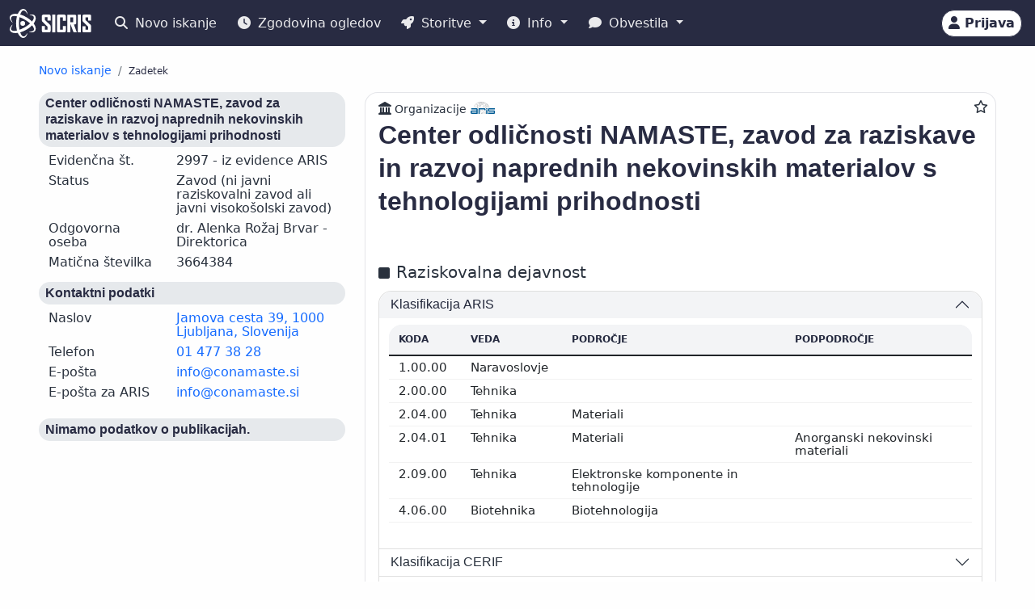

--- FILE ---
content_type: text/html;charset=UTF-8
request_url: https://cris.cobiss.net/ecris/si/sl/organization/6661
body_size: 13236
content:




<!DOCTYPE html>
<html lang="sl" class="h-100 scroll-auto">
<head>
  <meta charset="UTF-8"/>
  <meta name="viewport" content="width=device-width, initial-scale=1, shrink-to-fit=no"/>

  <!-- redirect for browsers without JS -->
  
  <noscript>
    <meta http-equiv="refresh" content="0;url=/ecris/si/sl/unsupported" />
  </noscript>
  <script nomodule>location='/ecris/si/sl/unsupported'</script>

  <!-- theme / build info -->
  <meta name="theme-color" content="#282b42" />
  <meta name="apple-mobile-web-app-status-bar-style" content="#282b42" />
  <meta name="ecris" content="5.4-SNAPSHOT 09.01.2026 15:11" />

  <!-- absolute paths for static assets -->
  <base href="https://cris.cobiss.net/ecris/" />

  <!-- page title -->
  <title>
    
      
      
        SICRIS
      
    
  </title>

  

<!-- CSS files -->
<!-- Favicon -->
<link rel="shortcut icon" href="assets/img/favicon/favicon.ico" type="image/x-icon" />
<link rel="apple-touch-icon" href="assets/img/favicon/apple-touch-icon.png" />
<link rel="apple-touch-icon" sizes="57x57" href="assets/img/favicon/apple-touch-icon-57x57.png" />
<link rel="apple-touch-icon" sizes="72x72" href="assets/img/favicon/apple-touch-icon-72x72.png" />
<link rel="apple-touch-icon" sizes="76x76" href="assets/img/favicon/apple-touch-icon-76x76.png" />
<link rel="apple-touch-icon" sizes="114x114" href="assets/img/favicon/apple-touch-icon-114x114.png" />
<link rel="apple-touch-icon" sizes="120x120" href="assets/img/favicon/apple-touch-icon-120x120.png" />
<link rel="apple-touch-icon" sizes="144x144" href="assets/img/favicon/apple-touch-icon-144x144.png" />
<link rel="apple-touch-icon" sizes="152x152" href="assets/img/favicon/apple-touch-icon-152x152.png" />
<link rel="apple-touch-icon" sizes="180x180" href="assets/img/favicon/apple-touch-icon-180x180.png" />

<!-- Fontawesome -->
<link rel="stylesheet" href="assets/vendor/fontawesome-free-6.6.0-web/css/all.min.css" />

<!-- Bootstrap CSS -->
<link href="assets/vendor/bootstrap-5.1.3-dist/css/bootstrap.min.css" rel="stylesheet" />

<!-- Color CSS -->
<link type="text/css" href="assets/css/colorDefinitions.css" rel="stylesheet" />
<link type="text/css" href="assets/css/bootstrapOverrideIzum.css" rel="stylesheet" />
<link type="text/css" href="assets/css/cris.css" rel="stylesheet" />

<!-- Chartist -->
<link type="text/css" href="assets/vendor/chartist/chartist.css" rel="stylesheet" />
<link type="text/css" href="assets/vendor/chartist/legend-plugin.css" rel="stylesheet" />
<link type="text/css" href="assets/css/chartistOverRide.css" rel="stylesheet" />

<!-- Responsive Tables -->
<link type="text/css" href="assets/css/responsiveTables.css" rel="stylesheet" />

<!-- JS Global Variables -->
<script src="assets/js/global-variables.js" type="module"></script>

<!-- Bootstrap JS -->
<script src="assets/vendor/bootstrap-5.1.3-dist/js/bootstrap.bundle.min.js" defer="defer"></script>

<!-- Chartist JS -->
<script src="assets/vendor/chartist/chartist.js" defer="defer"></script>

<!-- HTMX -->
<script src="assets/vendor/htmx/htmx.js"
        integrity="sha384-QFjmbokDn2DjBjq+fM+8LUIVrAgqcNW2s0PjAxHETgRn9l4fvX31ZxDxvwQnyMOX"
        crossorigin="anonymous"></script>
  <script type="module"
          src="/ecris/assets/js/bundle-basic.js?5.3">
  </script>

  <!-- extra <head> markup comes from the page that includes this file -->
  
    
    
    
    
    
    
    
    
    
    
  
</head>

<body class="d-flex flex-column h-100">












<div class="d-none" id="globalVariables">
    <ul class="appData">
        <li class="system">si</li>
        <li class="language">sl</li>
        <li class="version">5.3</li>
        <li class="url">si/sl</li>
        <li class="publishDate">1.12.2025</li>
        <li class="startAction">details</li>
        <li class="startMode">organization</li>
        <li class="classificationFormat">frascati</li>
        <li class="tenderUrl"></li>
        <li class="startQuery"></li>
        <li class="queryMaxLength">5628</li>
        <li class="searchTitle">SICRIS</li>

        
            <li class="count">
                <ul>
                    <li data-formated="50.515" class="researcher">50515</li>
                    <li data-formated="22.680" class="project">
                            22680
                    </li>
                    <li data-formated="9.712" class="projects">9712</li>
                    <li data-formated="1.766" class="programs">1766</li>
                    <li data-formated="1.007" class="organization">1007</li>
                    <li data-formated="1.537" class="group">1537</li>
                    <li data-formated="1.558" class="equipment">1558</li>
                </ul>
            </li>

            <ul class="translations">
                <li class="researcher">Raziskovalci</li>
                <li class="project">Projekti / Programi</li>
                <li class="organization">Organizacije</li>
                <li class="group">Skupine</li>
                <li class="equipment">Oprema</li>
                <li class="publication">Publikacije</li>
            </ul>

            <span class="urlTokenResponse"></span>
            <span class="serverTime">1769019693</span>
        
    </ul>
</div>

<template id="unexpectedError">
    <div class="alert alert-danger" role="alert">
        <i class="fas fa-exclamation-triangle" aria-hidden="true"></i>
        Pojavila se je nepričakovana napaka.
    </div>
</template>

<template id="tokenTimeoutError">
    <div class="alert alert-warning" role="alert">
        <i class="fas fa-clock" aria-hidden="true"></i>
        Vaša seja ni več veljavna. Če želite nadaljevati z delom v pooblaščenem načinu, se ponovno prijavite.
    </div>
</template>




<!-- Should I show the Sign-in buttons? -->


<header>
    <c-topmeni-init>
        <nav class="navbar navbar-expand-lg navbar-dark navbar-theme-primary fixed-top py-1 py-sm-2"
             aria-label="cris menu">

            <div class="container-fluid">

                <!-- ââââââââââââââââââââââ LOGO ââââââââââââââââââââââ -->
                <a class="navbar-brand" href="si/sl" aria-label="cris - Home">
                    <img src="assets/img/brand/si/cris-logo-inverse.svg"
                         style="height:36px" alt="cris logo">
                </a>

                <!-- environment label (only for SI deployments) -->
                
                    <span id="navbar-system"></span>
                
                

                <!-- ââââââââââââââââââââââ MAIN NAVBAR ââââââââââââââââââââââ -->
                <div class="collapse navbar-collapse" id="cris-menu">

                    <ul class="navbar-nav me-auto mb-2 mb-sm-0">

                        <!-- New search -->
                        <li class="nav-item">
                            <c-new-search-link>
                                <a class="nav-link" id="new-search" href="si/sl">
                                    <i class="fas fa-search me-1" aria-hidden="true"></i>
                                    Novo iskanje
                                </a>
                            </c-new-search-link>
                        </li>

                        <!-- History (opens an off-canvas) -->
                        <li class="nav-item">
                            <a class="nav-link" id="history">
                                <i class="fas fa-clock me-1" aria-hidden="true"></i>
                                <c-responsive-class>
                                    Zgodovina ogledov
                                </c-responsive-class>
                            </a>
                        </li>

                        <!-- â¼ SERVICES ------------------------------------------------- -->
                        <li class="nav-item dropdown">
                            <a class="nav-link dropdown-toggle" href="#"
                               id="sicris-menu-services-dropdown"
                               data-bs-toggle="dropdown" aria-expanded="false">
                                <i class="fas fa-rocket me-1" aria-hidden="true"></i>
                                Storitve
                            </a>

                            <ul class="dropdown-menu" aria-labelledby="sicris-menu-services-dropdown">

                                <!-- habilitation service (only in Slovene) -->
                                
                                    <li>
                                        <a class="dropdown-item" id="habilitation-service" href="#">
                                                Bibliografski kazalci uspešnosti za izvolitev v naziv
                                        </a>
                                    </li>
                                

                                <!-- researcher & organisation registrations -->
                                
                                

                                <!-- virtual-group evaluation & TOP lists (Slovene only) -->
                                
                                    <li>
                                        <a class="dropdown-item" id="virtual-group-service"
                                           href="https://bib.cobiss.net/biblioweb/eval/si/slv/evalvir/000"
                                           target="_blank" rel="noopener">
                                                Vrednotenje skupine izbranih raziskovalcev
                                        </a>
                                    </li>
                                    <li>
                                        <a class="dropdown-item" href="si/sl/top/researcher">
                                                Najuspešnejši raziskovalci
                                        </a>
                                    </li>
                                    <li>
                                        <a class="dropdown-item" href="si/sl/top/group">
                                                Najuspešnejše skupine
                                        </a>
                                    </li>
                                

                                <!-- Publications search (always visible) -->
                                <li>
                                    <a class="dropdown-item" href="si/sl/biblio">
                                        Publikacije
                                    </a>
                                </li>

                                <!-- ARIS TopWorks & doc-lists (Slovene only) -->
                                
                                    <li>
                                        <a class="dropdown-item"
                                           href="https://ws.cobiss.net/topworks-web/web-services/get-topworks-bibliography"
                                           target="_blank" rel="noopener">
                                                Objave v najuglednejših publikacijah
                                        </a>
                                    </li>
                                    <li>
                                        <a class="dropdown-item" href="si/sl/docs">
                                                Dokumenti, baze in seznami
                                        </a>
                                    </li>
                                
                            </ul>
                        </li>

                        <!-- â¼ INFO ----------------------------------------------------- -->
                        <li class="nav-item dropdown">
                            <a class="nav-link dropdown-toggle" href="#"
                               id="sicris-menu-info-dropdown" data-bs-toggle="dropdown"
                               aria-expanded="false">
                                <i class="fas fa-info-circle me-1" aria-hidden="true"></i>
                                Info
                            </a>

                            <ul class="dropdown-menu" aria-labelledby="sicris-menu-info-dropdown">
                                <li>
                                    <a class="dropdown-item" href="si/sl/intro">
                                        Predstavitev
                                    </a>
                                </li>

                                
                                    <li>
                                        <a class="dropdown-item" href="si/sl/forms">
                                                Obrazci
                                        </a>
                                    </li>
                                

                                
                                    <li>
                                        <a class="dropdown-item"
                                           href="http://www.arrs.si/sl/gradivo/sifranti/"
                                           target="_blank" rel="noopener">
                                                Šifranti
                                        </a>
                                    </li>
                                
                            </ul>
                        </li>

                        <!-- â¼ NOTIFICATIONS ------------------------------------------- -->
                        <li class="nav-item dropdown">
                            <a class="nav-link dropdown-toggle" href="#"
                               id="sicris-menu-news-dropdown"
                               data-bs-toggle="dropdown" aria-expanded="false">
                                <i class="fas fa-comment me-1" aria-hidden="true"></i>
                                Obvestila
                            </a>

                            <ul class="dropdown-menu" aria-labelledby="sicris-menu-news-dropdown">
                                <li>
                                    <a class="dropdown-item" href="si/sl/news">
                                        Novice in obvestila
                                    </a>
                                </li>

                                <!-- FAQ (selected languages only) -->
                                
                                    <li>
                                        <a class="dropdown-item" href="si/sl/faq">
                                                Pogosta vprašanja (FAQ)
                                        </a>
                                    </li>
                                

                                <!-- REST docs (all non-EN) -->
                                
                                    <li>
                                        <a class="dropdown-item" href="si/sl/rest">
                                                REST API
                                        </a>
                                    </li>
                                

                                <!-- evaluation-chat custom element -->
                                <li><evaluation-chat-news></evaluation-chat-news></li>
                            </ul>
                        </li>
                    </ul>
                </div><!-- /.navbar-collapse -->


                <!-- âââââââââââââââââââ SIGN-IN / AVATAR BLOCK âââââââââââââââââââ -->
                <div class="
                            sign-in-buttons d-flex flex-fill flex-lg-grow-0
                            justify-content-end me-1 order-lg-last">

                    <!-- â¼ avatar dropdown (hidden until user data arrives via JS) -->
                    <div id="signed-in-btn" class="dropdown d-none">
                        <a href="#"
                           class="text-decoration-none dropdown-toggle btn btn-secondary text-dark
                                  animate-up-2 ms-3 p-0 pe-2"
                           id="dropdownUser2" data-bs-toggle="dropdown"
                           title="user avatar" aria-expanded="false">
                            <img src="assets/img/user.svg" alt="user avatar"
                                 width="32" height="32"
                                 class="rounded-circle avatar-js">
                            <span class="d-none d-sm-inline-block d-lg-none d-xl-inline-block ms-1"></span>
                        </a>

                        <ul class="dropdown-menu right text-small shadow"
                            aria-labelledby="dropdownUser2">

                            <!-- profile visit / edit -->
                            <li>
                                <c-details-link>
                                    <a class="dropdown-item visit-js" href="javascript:void(0)">
                                        <i class="fas fa-user me-1" aria-hidden="true"></i>
                                        Oglej si moj profil
                                    </a>
                                </c-details-link>
                            </li>
                            <li>
                                <a class="dropdown-item edit-js" href="javascript:void(0)">
                                    <i class="fas fa-pencil-alt me-1" aria-hidden="true"></i>
                                    Uredi moj profil
                                </a>
                            </li>

                            <!-- organisation profile visit / edit -->
                            <li>
                                <c-details-link>
                                    <a class="dropdown-item visit-org-js" href="javascript:void(0)">
                                        <i class="fas fa-landmark me-1" aria-hidden="true"></i>
                                        Ogled organizacije
                                    </a>
                                </c-details-link>
                            </li>
                            <li>
                                <a class="dropdown-item edit-org-js" href="javascript:void(0)">
                                    <i class="fas fa-pencil-alt me-1" aria-hidden="true"></i>
                                    Urejanje organizacije
                                </a>
                            </li>

                            <!-- change password -->
                            <li>
                                <a class="dropdown-item pwd-change-js" href="javascript:void(0)">
                                    <i class="fas fa-lock me-1" aria-hidden="true"></i>
                                    Sprememba gesla
                                </a>
                            </li>

                            <!-- Library-request service (if enabled) -->
                            

                            <!-- add-new entity buttons (initially hidden; shown by JS) -->
                            <li><a class="dropdown-item d-none rsr-add-js"
                                   data-text="Ali ste prepričani, da želite ustvariti novega raziskovalca?"
                                   href="javascript:void(0)">
                                <i class="fas fa-plus" aria-hidden="true"></i>
                                <i class="fas fa-atom me-1" aria-hidden="true"></i>
                                Dodaj novega raziskovalca
                            </a></li>

                            <li><a class="dropdown-item d-none prj-add-js"
                                   data-text="Ali ste prepričani, da želite ustvariti nov projekt?"
                                   href="javascript:void(0)">
                                <i class="fas fa-plus" aria-hidden="true"></i>
                                <i class="fas fa-lightbulb me-1" aria-hidden="true"></i>
                                Dodaj novi projekt
                            </a></li>

                            <li><a class="dropdown-item d-none org-add-js"
                                   data-text="Ali ste prepričani, da želite ustvariti novo organizacijo?"
                                   href="javascript:void(0)">
                                <i class="fas fa-plus" aria-hidden="true"></i>
                                <i class="fas fa-landmark me-1" aria-hidden="true"></i>
                                Dodaj novo organizacijo
                            </a></li>

                            <li><a class="dropdown-item d-none grp-add-js"
                                   data-text="Ali ste prepričani, da želite ustvariti novo skupino?"
                                   href="javascript:void(0)">
                                <i class="fas fa-plus" aria-hidden="true"></i>
                                <i class="fas fa-users me-1" aria-hidden="true"></i>
                                Dodaj novo skupino
                            </a></li>

                            <!-- logout -->
                            <li>
                                <a class="dropdown-item logout-js" href="javascript:void(0)">
                                    <i class="fas fa-sign-out-alt me-1" aria-hidden="true"></i>
                                    Odjava
                                </a>
                            </li>
                        </ul>
                    </div><!-- /#signed-in-btn -->

                    <!-- Sign-in button (shown before login) -->
                    <a class="btn btn-secondary text-dark animate-up-2 ms-3 py-1 px-2 d-none"
                       id="sign-in-btn" href="javascript:void(0)">
                        <i class="fas fa-user" aria-hidden="true"></i>
                        <span class="d-none d-sm-inline-block">
                            Prijava
                        </span>
                    </a>
                </div><!-- /.sign-in-buttons -->


                <!-- mobile hamburger toggle -->
                <button class="navbar-toggler ms-1" type="button"
                        data-bs-toggle="collapse" data-bs-target="#cris-menu"
                        aria-controls="cris-menu" aria-expanded="false"
                        aria-label="Toggle navigation">
                    <span class="navbar-toggler-icon"></span>
                </button>

            </div><!-- /.container-fluid -->
        </nav>
    </c-topmeni-init>
</header>








    
       <c-toggle-view>
           <div id="search-div" class="container-fluid my-md-4 px-lg-4 px-xl-5 d-none">
               
               
           </div>

           <div id="details-div" class="container-fluid md-4 px-lg-4 px-xl-5 ">
               <c-details-init>
    <br/>
    <div class="pt-5 pb-1 row">
        <div class="col">
            <ul class="breadcrumb fw-bold my-1">

                <!-- ânew searchâ -->
                <li class="breadcrumb-item text-muted small">
                    <a id="backto-new-search" href="javascript:void(null)"
                       class="text-hover-primary">
                        Novo iskanje
                    </a>
                </li>

                <!-- âresultsâ (initially hidden) -->
                <li class="breadcrumb-item text-muted small d-none">
                    <c-back-to-results-init>
                        <a id="backto-results" href="javascript:void(null)"
                           class="text-hover-primary">
                            Rezultati
                            <small>
                                (<i id="results-type-icon" class="fas fa-atom"
                                    aria-hidden="true"></i>
                                <span id="backto-results-type"></span>)
                            </small>
                        </a>
                    </c-back-to-results-init>
                </li>

                <!-- âdetail resultsâ -->
                <li class="breadcrumb-item text-dark small">
                    <small>Zadetek</small>
                    <span id="data-from-results" class="d-none">
          <span id="curr-result-num" class="small"></span>
          od
          <span id="all-results-num" class="small"></span>
        </span>
                </li>

                <!-- next / prev buttons -->
                <li class="text-muted small ms-2 d-none next-prev-js">
                    <button class="nextPrevButtons ps-1 pe-2" id="details-prev"
                            aria-label="previous">
                        <i class="fas fa-caret-left fs-4"></i>
                    </button>
                    <button class="nextPrevButtons ps-1 pe-2" id="details-next"
                            aria-label="next">
                        <i class="fas fa-caret-right fs-4"></i>
                    </button>
                    <div id="details-slides-loader"
                         class="spinner-border text-secondary" role="status">
          <span class="visually-hidden">
              Nalaganje ...
          </span>
                    </div>
                </li>
            </ul>
        </div>
    </div>

    <!-- ===== LOADERS + DETAILS HOLDER ===== -->
    <div id="details-holder-loader" class="spinner-border text-secondary d-none" role="status">
        <span class="visually-hidden">
          Nalaganje ...
        </span>
    </div>

    <div id="details-holder" class="pt-2">
        
            
                
                    


<c-details-organization-init id="6661">
  <div class="row">
    <div class="col-12 col-lg-4">
      <c-sidebar-position-init shrink-on="2">
        <template class="title-js">
          <i class="fas fa-info me-2" aria-hidden="true"></i>
            Osnovni podatki
        </template>
        <div class="side-bar-position collapse sticky-lg-top">
          


  <aside>
    
    
    
    

    <h6 class="bg-gray-400-light py-1 px-2 rounded">Center odličnosti NAMASTE, zavod za raziskave in razvoj naprednih nekovinskih materialov s tehnologijami prihodnosti</h6>
    <div class="row mb-2 lh-110 ms-0 me-0">
      <div class="col-sm-5">Evidenčna št.</div>
      <div class="col-sm-7">2997
        
          - iz evidence ARIS
        
        
      </div>
    </div>
    <div class="row mb-2 lh-110 ms-0 me-0">
      <div class="col-sm-5">Status</div>
      <div class="col-sm-7">Zavod (ni javni raziskovalni zavod ali javni visokošolski zavod)</div>
    </div>
    
      <div class="row mb-2 lh-110 ms-0 me-0">
        <div class="col-sm-5">Odgovorna oseba</div>
        <div class="col-sm-7">
          
            
              dr. Alenka Rožaj Brvar - Direktorica
            
            
            <br />
          
        </div>
      </div>
    

    <div class="row mb-2 lh-110 ms-0 me-0">
      <div class="col-sm-5">Matična številka</div>
      <div class="col-sm-7">3664384</div>
    </div>

    <h6 class="bg-gray-400-light py-1 px-2 mt-3 rounded">
        Kontaktni podatki</h6>
    
      <div class="row mb-2 lh-110 ms-0 me-0">
        <div class="col-sm-5">Naslov</div>
        <div class="col-sm-7">
          
            <a
                    href='http://zemljevid.najdi.si/search_maps.jsp?tab=maps&amp;q=Jamova cesta 39, 1000 Ljubljana'
                    target="_blank" rel="noopener">Jamova cesta 39, 1000 Ljubljana, Slovenija</a>
          
          

        </div>
      </div>
    
    
      <div class="row mb-2 lh-110 ms-0 me-0">
        <div class="col-sm-5">Telefon</div>
        <div class="col-sm-7">
          <a href="tel:01 477 38 28" rel="noopener">01 477 38 28</a>
        </div>
      </div>
    

    
      <div class="row mb-2 lh-110 ms-0 me-0">
        <div class="col-sm-5">E-pošta</div>
        <div class="col-sm-7">
          <a href="mailto:info@conamaste.si" rel="noopener"
             style="overflow-wrap: break-word">info@conamaste.si</a>
        </div>
      </div>
    

    
      <div class="row mb-2 lh-110 ms-0 me-0">
        <div class="col-sm-5">E-pošta za ARIS</div>
        <div class="col-sm-7">
          <a href="mailto:info@conamaste.si" rel="noopener"
             style="overflow-wrap: break-word">info@conamaste.si</a>
        </div>
      </div>
    

    

    

    

    <div class="mt-4 aside-async-js"></div>
    



  </aside>

        </div>
      </c-sidebar-position-init>
    </div>
    <div class="col-12 col-lg-8 asMain">
      


  

  <div class="card mb-5 w-100">
    <div style="position: absolute; top: 0.5rem; right: 0.5rem">
      <button class="btn btn-icon-only star star-js" aria-label="Dodaj med priljubljene">
        <i class="far fa-star" style="color: var(- -link-color, #156BFF)"
           title="Dodaj med priljubljene"></i>
      </button>
    </div>
    <div class="card-body pt-2 pb-0">
			<span style="position: relative; top: 0; left: 0;"> <i
                    class="fas fa-landmark pe-1 fs-6"
                    title="Organizacije"
                    aria-hidden="true"></i><span class="fs--2">Organizacije</span>
				<img src="assets/img/source-ARIS.svg"
                     alt="vir: ARIS"
                     title="vir: ARIS" class="me-2"
                     style="height: 15px; width: auto; margin-bottom: 5px" />
			</span>
      <!--begin::Title-->
      <div class="d-flex flex-wrap mb-3">
        <div class="d-flex flex-column flex-grow-1">
          <h1 class="fs-2 me-1 organization-name-js">Center odličnosti NAMASTE, zavod za raziskave in razvoj naprednih nekovinskih materialov s tehnologijami prihodnosti</h1>
        </div>
        <div class="align-self-start mt-1">
          <a href="https://cris.cobiss.net/ecris/si/sl/update/organization/6661" class="btn btn-primary btn-sm d-none edit-profile-js"><i
                  class="fas fa-pencil-alt me-1" aria-hidden="true"></i>Uredi</a>
        </div>
      </div>
      <!--end::Title-->


      

      
        <!--begin::Classification-->
        


  
  
  
  

  
    <div class="d-flex pt-4 pb-2">
      <div class="flex-grow-1">
        <i class="fas fa-square me-2" aria-hidden="true"></i><span
              class="fs-5 me-2">Raziskovalna dejavnost</span>
      </div>
    </div>
  
  <div class="row">
    <div class="col-12">
      <div class="accordion" id="accordionClassification">
        <!--begin::klasifikacije arrs-->
        
          <div class="accordion-item">
            <h3 class="accordion-header" id="headingClassification1">
              <button class="accordion-button" type="button"
                      data-bs-toggle="collapse"
                      data-bs-target="#collapseClassification1" aria-expanded="true"
                      aria-controls="collapseClassification1">
                <div class="flex-grow-1" id="org-sra">
                    Klasifikacija ARIS</div>
              </button>
            </h3>

            <div id="collapseClassification1"
                 class="accordion-collapse collapse show"
                 aria-labelledby="headingClassification1"
                 data-bs-parent="#accordionClassification">
              <div class="accordion-body fs-7">
                <div class="pb-2 mb-0 rounded-top">
                  <table class="table card-table-620 w-100 lh-110 fs--1"
                         aria-labelledby="org-sra">
                    <thead class="thead-light">
                    <tr>
                      <th scope="col">Koda</th>
                      <th scope="col">Veda</th>
                      <th scope="col">Področje</th>
                      <th scope="col">Podpodročje</th>
                    </tr>
                    </thead>
                    <tbody>
                    
                      <tr>
                        <td
                                data-label="Koda">1.00.00&#160;</td>
                        <td
                                data-label="Veda">Naravoslovje&#160;</td>
                        <td
                                data-label="Področje">&#160;</td>
                        <td
                                data-label="Podpodročje">&#160;</td>
                      </tr>
                    
                      <tr>
                        <td
                                data-label="Koda">2.00.00&#160;</td>
                        <td
                                data-label="Veda">Tehnika&#160;</td>
                        <td
                                data-label="Področje">&#160;</td>
                        <td
                                data-label="Podpodročje">&#160;</td>
                      </tr>
                    
                      <tr>
                        <td
                                data-label="Koda">2.04.00&#160;</td>
                        <td
                                data-label="Veda">Tehnika&#160;</td>
                        <td
                                data-label="Področje">Materiali&#160;</td>
                        <td
                                data-label="Podpodročje">&#160;</td>
                      </tr>
                    
                      <tr>
                        <td
                                data-label="Koda">2.04.01&#160;</td>
                        <td
                                data-label="Veda">Tehnika&#160;</td>
                        <td
                                data-label="Področje">Materiali&#160;</td>
                        <td
                                data-label="Podpodročje">Anorganski nekovinski materiali&#160;</td>
                      </tr>
                    
                      <tr>
                        <td
                                data-label="Koda">2.09.00&#160;</td>
                        <td
                                data-label="Veda">Tehnika&#160;</td>
                        <td
                                data-label="Področje">Elektronske komponente in tehnologije&#160;</td>
                        <td
                                data-label="Podpodročje">&#160;</td>
                      </tr>
                    
                      <tr>
                        <td
                                data-label="Koda">4.06.00&#160;</td>
                        <td
                                data-label="Veda">Biotehnika&#160;</td>
                        <td
                                data-label="Področje">Biotehnologija&#160;</td>
                        <td
                                data-label="Podpodročje">&#160;</td>
                      </tr>
                    
                    </tbody>
                  </table>
                </div>
              </div>
            </div>
          </div>
        
        <!--end::klasifikacije arrs-->

        <!--begin::klasifikacije cerif-->
        
          <div class="accordion-item">
            <h3 class="accordion-header" id="headingClassification2">
              <button class="accordion-button collapsed" type="button"
                      data-bs-toggle="collapse"
                      data-bs-target="#collapseClassification2"
                      aria-expanded="false" aria-controls="collapseClassification2">
                <div class="flex-grow-1" id="org-cerif">Klasifikacija CERIF</div>
              </button>
            </h3>

            <div id="collapseClassification2"
                 class="accordion-collapse collapse"
                 aria-labelledby="headingClassification2"
                 data-bs-parent="#accordionClassification">
              <div class="accordion-body">
                <div class="pb-2 mb-0 rounded-top">
                  <table class="table card-table-620 w-100 lh-110 fs--1"
                         aria-labelledby="org-cerif">
                    <thead class="thead-light">
                    <tr>
                      <th scope="col">Koda</th>
                      <th scope="col">Veda</th>
                      <th scope="col">Področje</th>
                    </tr>
                    </thead>
                    <tbody>
                    
                      <tr>
                        <td
                                data-label="Koda">P002&#160;</td>
                        <td
                                data-label="Veda">Naravoslovno-matematične vede&#160;</td>
                        <td
                                data-label="Področje">Fizika&#160;</td>
                      </tr>
                    
                      <tr>
                        <td
                                data-label="Koda">T490&#160;</td>
                        <td
                                data-label="Veda">Tehnološke vede&#160;</td>
                        <td
                                data-label="Področje">Biotehnologija&#160;</td>
                      </tr>
                    
                      <tr>
                        <td
                                data-label="Koda">P360&#160;</td>
                        <td
                                data-label="Veda">Naravoslovno-matematične vede&#160;</td>
                        <td
                                data-label="Področje">Anorganska kemija&#160;</td>
                      </tr>
                    
                      <tr>
                        <td
                                data-label="Koda">T150&#160;</td>
                        <td
                                data-label="Veda">Tehnološke vede&#160;</td>
                        <td
                                data-label="Področje">Tehnologija materialov&#160;</td>
                      </tr>
                    
                      <tr>
                        <td
                                data-label="Koda">T153&#160;</td>
                        <td
                                data-label="Veda">Tehnološke vede&#160;</td>
                        <td
                                data-label="Področje">Keramični materiali in praški&#160;</td>
                      </tr>
                    
                    </tbody>
                  </table>
                </div>
              </div>
            </div>
          </div>
        
        <!--end::klasifikacije cerif-->

        <!--begin::klasifikacije cordis-->
        
          <div class="accordion-item">
            <h3 class="accordion-header" id="headingClassification3">
              <button class="accordion-button collapsed" type="button"
                      data-bs-toggle="collapse"
                      data-bs-target="#collapseClassification3"
                      aria-expanded="false" aria-controls="collapseClassification3">
                <div class="flex-grow-1" id="org.cordis">
                    Klasifikacija CORDIS</div>
              </button>
            </h3>

            <div id="collapseClassification3"
                 class="accordion-collapse collapse"
                 aria-labelledby="headingClassification3"
                 data-bs-parent="#accordionClassification">
              <div class="accordion-body">
                <div class="pb-2 mb-0 rounded-top">
                  <table class="table card-table-620 w-100 lh-110 fs--1">
                    <thead class="thead-light">
                    <tr>
                      <th scope="col">Koda</th>
                      <th scope="col">Opis</th>
                    </tr>
                    </thead>
                    <tbody>
                    
                      <tr>
                        <td
                                data-label="Koda">2&#160;</td>
                        <td
                                data-label="Opis">Raziskovanje&#160;</td>
                      </tr>
                    
                      <tr>
                        <td
                                data-label="Koda">3&#160;</td>
                        <td
                                data-label="Opis">Izobraževanje&#160;</td>
                      </tr>
                    
                    </tbody>
                  </table>
                </div>
              </div>
            </div>
          </div>
        
        <!--end::klasifikacije cordis-->

        <!--begin::klasifikacije ford-->
        
        <!--end::klasifikacije ford-->
      </div>
    </div>
  </div>

        <!--end::Classification-->
      

      <!--begin::ključne besede-->
      





<div class="pb-2"></div>

      <!--end::ključne besede-->

      <!--begin::Points-->
      
        






<div class="d-flex pt-4 pb-2">
  <div class="flex-grow-1">
    <i class="fas fa-square me-2" aria-hidden="true"></i><span
          class="fs-5">Vrednotenje</span>
    (<a
          href="https://www.arrs.si/sl/akti/24/metod-vrednotenje-dela-okt24.asp"
          target="_blank" rel="noopener">metodologija</a>)
  </div>
  <div class="align-self-end">
    <img src="assets/img/source-COBISS.svg" alt="vir: COBISS"
         title="vir: COBISS" class="data-source-15 me-2" />
  </div>
</div>

<div class="row mb-2">
  <div class="col-xs-12">
    <a
            href="https://bib.cobiss.net/biblioweb/eval/si/slv/evalorg/6661"
            target="_blank" rel="noopener">Vrednotenje bibliografskih kazalcev raziskovalne uspešnosti po metodologiji ARIS</a>
  </div>
</div>

      
      <!--end::Points-->

      <!--begin::Citations-->
      
        





<div class="d-flex pt-4 pb-2">
  <div class="flex-grow-1">
    <i class="fas fa-square me-2" aria-hidden="true"></i><span
          class="fs-5 me-2" id="org-cit">Citiranost</span>
    <i class="fs--2 fas fa-arrow-right me-2" aria-hidden="true"></i>
    <a href="https://bib.cobiss.net/biblioweb/cit/si/slv/citorg/6661"
       target="_blank" rel="noopener">Citiranost bibliografskih zapisov v COBIB.SI, ki so povezani z zapisi citatnih baz</a>
  </div>
  <div class="align-self-end">
    <img src="assets/img/source-Clarivate.svg" alt="vir: WoS"
         title="vir: WoS" class="data-source-15 me-2" /> <img
          src="assets/img/source-Scopus.svg" alt="vir: Scopus"
          title="vir: Scopus" class="data-source-15 me-2" />
    <img src="assets/img/source-COBISS.svg" alt="vir: COBISS"
         title="vir: COBISS" class="data-source-15 me-2" />
  </div>
</div>


  <div class="pb-2 mb-0 rounded-top">
    <table class="table card-table-620 w-100 lh-110 fs--1 text-center"
           aria-labelledby="org-cit">
      <thead class="thead-light">
      <tr>
        <th scope="col">Baza</th>
        <th scope="col">Povezani zapisi</th>
        <th scope="col">Citati</th>
        <th scope="col">Čisti citati</th>
        <th scope="col">Povprečje čistih citatov</th>
      </tr>
      </thead>
      <tbody>
      <tr>
        <td class="fw-bold"
            data-label="Baza">WoS</td>
        <td
                data-label="Povezani zapisi">224&#160;</td>
        <td
                data-label="Citati">5.247&#160;</td>
        <td
                data-label="Čisti citati">4.457&#160;</td>
        <td
                data-label="Povprečje čistih citatov">19,9&#160;</td>
      </tr>
      <tr>
        <td class="fw-bold"
            data-label="Baza">Scopus</td>
        <td
                data-label="Povezani zapisi">274&#160;</td>
        <td
                data-label="Citati">5.986&#160;</td>
        <td
                data-label="Čisti citati">5.008&#160;</td>
        <td
                data-label="Povprečje čistih citatov">18,28&#160;</td>
      </tr>
      </tbody>
    </table>
  </div>
  <div class="citations-async-js"></div>


      
      <!--end::Citations-->

      <!--begin::graphs-->
      <!--end::graphs-->


      <!--begin::research groups-->
      






      <!--end::research groups-->

      <!--begin::employees-->
      






      <!--end::employees-->

      <!--begin::research projects ARRS-->
      





  <details>

    
      <summary class="summaryTitle fs-5 mt-xs-1 mt-sm-5 mt-md-4"
               id="org-prj">
          Raziskovalni projekti ARIS <span
              class="fs--1">(2)</span>
        <a class="fs--4" data-bs-toggle="modal"
           data-bs-target="#legenProjectModal">
            Legenda <i
                class="fa fa-info-circle" aria-hidden="true"></i>
        </a>
      </summary>
    


    



      <div class="pb-2 mb-0 rounded-top">
        <table class="table card-table-855 w-100 lh-110 fs--1"
               aria-labelledby="org-prj">
          <thead class="thead-light">
          <tr>
            <th scope="col" class="text-center">št.</th>
            <th scope="col">Evidenčna št.</th>
            <th scope="col">Naziv</th>
            <th scope="col">Obdobje</th>
            <th scope="col">Odgovorna oseba</th>
            <th scope="col" class="text-center"><span
                    class="visually-hidden">Štev. publikacij</span><i
                    class="fas fa-book fs-6"
                    title="Štev. publikacij"
                    aria-hidden="true"></i><span class="d-block d-sm-none">Štev. publikacij</span></th>
          </tr>
          </thead>
          <tbody>
          
            
            <tr>
              <td data-label="št."
                  class="text-center">1.</td>
              <td data-label="Evidenčna št.">L2-6768&#160;</td>
              <td data-label="Naziv"><c-details-link>
                <a href="https://cris.cobiss.net/ecris/si/sl/project/9335">
                    Mikro-elektromehanski in elektrokalorični plastni elementi</a></c-details-link>&#160;</td>
              <td data-label="Obdobje">1.7.2014
                -
                  30.6.2017&#160;</td>
              <td data-label="Odgovorna oseba">
                
                  <c-details-link> <a
                          href="https://cris.cobiss.net/ecris/si/sl/researcher/5180">
                      dr. Barbara Malič</a></c-details-link>
                 &#160;
              </td>
              <td data-label="Štev. publikacij"
                  class="text-right">4.905&#160;</td>
            </tr>
          
            
            <tr>
              <td data-label="št."
                  class="text-center">2.</td>
              <td data-label="Evidenčna št.">L7-4161&#160;</td>
              <td data-label="Naziv"><c-details-link>
                <a href="https://cris.cobiss.net/ecris/si/sl/project/7106">
                    Spektrometer za avtomatizirano karakterizacijo novih spojin z metodo 14N jedrske kvadrupolne resonance</a></c-details-link>&#160;</td>
              <td data-label="Obdobje">1.7.2011
                -
                  30.6.2014&#160;</td>
              <td data-label="Odgovorna oseba">
                
                  <c-details-link> <a
                          href="https://cris.cobiss.net/ecris/si/sl/researcher/10486">
                      dr. Alan Gregorovič</a></c-details-link>
                 &#160;
              </td>
              <td data-label="Štev. publikacij"
                  class="text-right">1.739&#160;</td>
            </tr>
          
          </tbody>
        </table>
      </div>
    </details>
  

      <!--end::research projects ARRS-->

      <!--begin::research programs ARRS-->
      






      <!--end::research programs ARRS-->

      <!--begin::international projects-->
      







      <!--end::international projects-->

      <!--begin::equipment-->
      





    <details>
        <summary class="summaryTitle fs-5 mt-xs-1 mt-sm-5 mt-md-4"
                 id="org-eqip">
                Raziskovalna oprema <span
                class="fs--1">(6)</span>
        </summary>
        <div class="pb-2 mb-0 rounded-top">
            <table class="table card-table-1300 w-100 lh-110 fs--1"
                   aria-labelledby="org-equip">
                <thead class="thead-light">
                <tr>
                    <th scope="col" class="text-center">št.</th>
                    <th scope="col">Naziv opreme</th>
                    <th scope="col">Leto nabave</th>
                    <th scope="col">Nabavna vrednost (€)</th>
                    <th scope="col">Skrbnik opreme</th>
                    <th scope="col">Klasifikacija</th>
                    <th scope="col">Vir sofinanciranja</th>
                </tr>
                </thead>
                <tbody>
                
                    
                    <tr>
                        <td
                                data-label="št."
                                class="text-center">1.</td>
                        <td data-label="Naziv opreme"><c-details-link>
                            <a
                                    href="https://cris.cobiss.net/ecris/si/sl/equipment/3492">Optična pinceta</a></c-details-link>&#160;</td>
                        <td
                                data-label="Leto nabave">2010&#160;</td>
                        <td
                                data-label="Nabavna vrednost (€)">110563&#160;</td>
                        <td data-label="Skrbnik opreme"><c-details-link>
                            <a
                                    href="https://cris.cobiss.net/ecris/si/sl/researcher/6632">dr. Igor Muševič</a></c-details-link>
                            &#160;</td>
                        <td data-label="Klasifikacija">&#160;</td>
                        <td
                                data-label="Vir sofinanciranja">Evropska sredstva (ESSR) ter sredstva MIZŠ&#160;</td>
                    </tr>
                
                    
                    <tr>
                        <td
                                data-label="št."
                                class="text-center">2.</td>
                        <td data-label="Naziv opreme"><c-details-link>
                            <a
                                    href="https://cris.cobiss.net/ecris/si/sl/equipment/3493">Sistem za dvofotonsko polimerizacijo v 3D</a></c-details-link>&#160;</td>
                        <td
                                data-label="Leto nabave">2011&#160;</td>
                        <td
                                data-label="Nabavna vrednost (€)">285692&#160;</td>
                        <td data-label="Skrbnik opreme"><c-details-link>
                            <a
                                    href="https://cris.cobiss.net/ecris/si/sl/researcher/6632">dr. Igor Muševič</a></c-details-link>
                            &#160;</td>
                        <td data-label="Klasifikacija">&#160;</td>
                        <td
                                data-label="Vir sofinanciranja">Evropska sredstva (ESSR) ter sredstva MIZŠ&#160;</td>
                    </tr>
                
                    
                    <tr>
                        <td
                                data-label="št."
                                class="text-center">3.</td>
                        <td data-label="Naziv opreme"><c-details-link>
                            <a
                                    href="https://cris.cobiss.net/ecris/si/sl/equipment/3494">Sistem za in situ karakterizacijo vzorcev in TEM nosilec za več vzorcev</a></c-details-link>&#160;</td>
                        <td
                                data-label="Leto nabave">2011&#160;</td>
                        <td
                                data-label="Nabavna vrednost (€)">197520&#160;</td>
                        <td data-label="Skrbnik opreme"><c-details-link>
                            <a
                                    href="https://cris.cobiss.net/ecris/si/sl/researcher/5180">dr. Barbara Malič</a></c-details-link>
                            &#160;</td>
                        <td data-label="Klasifikacija">&#160;</td>
                        <td
                                data-label="Vir sofinanciranja">Evropska sredstva (ESSR) ter sredstva MIZŠ&#160;</td>
                    </tr>
                
                    
                    <tr>
                        <td
                                data-label="št."
                                class="text-center">4.</td>
                        <td data-label="Naziv opreme"><c-details-link>
                            <a
                                    href="https://cris.cobiss.net/ecris/si/sl/equipment/3491">TGA - Kompleten sistem za termično analizo</a></c-details-link>&#160;</td>
                        <td
                                data-label="Leto nabave">2010&#160;</td>
                        <td
                                data-label="Nabavna vrednost (€)">138328&#160;</td>
                        <td data-label="Skrbnik opreme"><c-details-link>
                            <a
                                    href="https://cris.cobiss.net/ecris/si/sl/researcher/18031">dr. Branka Mušič</a></c-details-link>
                            &#160;</td>
                        <td data-label="Klasifikacija">&#160;</td>
                        <td
                                data-label="Vir sofinanciranja">Evropska sredstva (ESSR) ter sredstva MIZŠ&#160;</td>
                    </tr>
                
                    
                    <tr>
                        <td
                                data-label="št."
                                class="text-center">5.</td>
                        <td data-label="Naziv opreme"><c-details-link>
                            <a
                                    href="https://cris.cobiss.net/ecris/si/sl/equipment/3496">Visokoenergetski sunkovni pikosekundni laser</a></c-details-link>&#160;</td>
                        <td
                                data-label="Leto nabave">2012&#160;</td>
                        <td
                                data-label="Nabavna vrednost (€)">81600&#160;</td>
                        <td data-label="Skrbnik opreme"><c-details-link>
                            <a
                                    href="https://cris.cobiss.net/ecris/si/sl/researcher/6632">dr. Igor Muševič</a></c-details-link>
                            &#160;</td>
                        <td data-label="Klasifikacija">&#160;</td>
                        <td
                                data-label="Vir sofinanciranja">Evropska sredstva (ESSR) ter sredstva MIZŠ&#160;</td>
                    </tr>
                
                    
                    <tr>
                        <td
                                data-label="št."
                                class="text-center">6.</td>
                        <td data-label="Naziv opreme"><c-details-link>
                            <a
                                    href="https://cris.cobiss.net/ecris/si/sl/equipment/3495">Vrstični mikroskop v bližnjem optičnem polju</a></c-details-link>&#160;</td>
                        <td
                                data-label="Leto nabave">2011&#160;</td>
                        <td
                                data-label="Nabavna vrednost (€)">218946&#160;</td>
                        <td data-label="Skrbnik opreme"><c-details-link>
                            <a
                                    href="https://cris.cobiss.net/ecris/si/sl/researcher/6111">dr. Maja Remškar</a></c-details-link>
                            &#160;</td>
                        <td data-label="Klasifikacija">&#160;</td>
                        <td
                                data-label="Vir sofinanciranja">Evropska sredstva (ESSR) ter sredstva MIZŠ&#160;</td>
                    </tr>
                
                </tbody>
            </table>
        </div>
    </details>


      <!--end::equipment-->

      <!--begin::mentors-->
      






      <!--end::mentors-->

      <!--begin::opis skupine -->
      






      <!--end::povzetek -->



    </div>
  </div>

    </div>
  </div>
</c-details-organization-init>

                
                
                
                
                
            
        
    </div>
</c-details-init>

           </div>
       </c-toggle-view>
    

     

     

     

     

    

    

    

    

    

    

 





<c-signin-modal-init>
  <div class="modal fade" tabindex="-1" aria-modal="true" role="dialog"
       aria-labelledby="signInModalTitle" aria-hidden="true">
    <div class="modal-dialog">
      <div class="modal-content">
        <div class="modal-header">
          <h3 class="mb-0" id="signInModalTitle">Prijava z geslom </h3>
          <button type="button" class="btn-close" data-bs-dismiss="modal"
                  aria-label="Close"></button>
        </div>
        <div class="modal-body">
          <form action="#" class="mt-4">
            <div class="form-group mb-4">
              <label id="labelUsername">E-naslov ali evidenčna številka raziskovalca</label>
              <div class="input-group">
                <span class="input-group-text" id="basic-addon1">
                  <span class="fas fa-user"></span>
                </span>
                <input type="text" class="form-control" id="username"
                       aria-labelledby="labelUsername" autofocus required />
              </div>
            </div>
            <div class="form-group mb-4">
              <label for="password" id="labelPassword">Geslo</label>
              <div class="input-group">
                <span class="input-group-text" id="basic-addon2">
                  <span class="fas fa-unlock-alt"></span>
                </span>
                <input type="password" class="form-control" id="password"
                       minlength="4" aria-labelledby="labelPassword" required />
              </div>
              
            </div>
            <div class="d-grid">
              <button type="submit" class="btn btn-primary">
                Prijava
              </button>
            </div>
          </form>
        </div>
              <div class="modal-footer d-block">
		<span class="fw-normal">
          Se želite prijaviti prek elektronske pošte?
          <a href="javascript:void(null)" class="fw-bold link-to-email-only">Prijava z e-naslovom</a>.
        </span>
      </div>
      </div>
    </div>
  </div>
</c-signin-modal-init>


<c-set-pw-modal-init>
  <div class="modal fade" tabindex="-1" role="dialog" aria-modal="true"
       aria-labelledby="setPasswordModalTitle" aria-hidden="true">
    <div class="modal-dialog">
      <div class="modal-content">
        <div class="modal-header">
          <h3 class="mb-0" id="setPasswordModalTitle">Nastavitev gesla</h3>
          <button type="button" class="btn-close" data-bs-dismiss="modal"
                  aria-label="Close"></button>
        </div>
        <div class="modal-body">
          <form>
            <div class="form-group mb-3">
              <label for="password-1" id="lab-password-1">Geslo</label>
              <div class="input-group">
                <span class="input-group-text"><span class="fas fa-lock"></span></span>
                <input type="password" minlength="8" class="form-control"
                       id="password-1" aria-labelledby="lab-password-1"
                       autofocus="autofocus" required="required" />
              </div>
              <div class="form-text">Geslo mora vsebovati vsaj 8 znakov</div>
            </div>

            <div class="form-group mb-3">
              <label for="password-2" id="lab-password-2">Potrdi geslo</label>
              <div class="input-group">
                <span class="input-group-text"><span class="fas fa-lock"></span></span>
                <input type="password" minlength="8" class="form-control"
                       id="password-2" aria-labelledby="lab-password-2"
                       required="required" />
              </div>
              <div id="fb-password-2" class="form-text text-danger d-none">Gesli se ne ujemata</div>
            </div>

            <div class="d-grid mb-3">
              <button type="submit" class="btn btn-primary">
                Pošlji zahtevo
                <div class="spinner-border spinner-border-sm text-secondary d-none"
                     role="status">
                  <span class="visually-hidden">V teku</span>
                </div>
              </button>
            </div>
          </form>
        </div>
      </div>
    </div>
  </div>
</c-set-pw-modal-init>


<c-rsr-registration-init>
  <div class="modal fade" tabindex="-1" aria-modal="true" role="dialog"
       aria-labelledby="rsrRegistrationModalTitle" aria-hidden="true">
    <div class="modal-dialog">
      <div class="modal-content">
        <div class="modal-header">
          <h3 class="mb-0" id="rsrRegistrationModalTitle">
            
              Registracija raziskovalca / tehničnega sodelavca / zasebnega raziskovalca
            
            
          </h3>
          <button type="button" class="btn-close" data-bs-dismiss="modal" aria-label="Close"></button>
        </div>
        <div class="modal-body pb-1">
          <form class="mt-0">
            <div class="form-group pb-4">
              <label for="rsr-reg-fname" id="rsr-reg-fname-label">Ime</label>
              <div class="input-group">
                <span class="input-group-text"><span class="fas fa-hashtag"></span></span>
                <input type="text" class="form-control" id="rsr-reg-fname"
                       aria-labelledby="rsr-reg-fname-label" autofocus="autofocus" required="required" />
              </div>
            </div>
            <div class="form-group pb-4">
              <label for="rsr-reg-lname" id="rsr-reg-lname-label">Priimek</label>
              <div class="input-group">
                <span class="input-group-text"><span class="fas fa-hashtag"></span></span>
                <input type="text" class="form-control" id="rsr-reg-lname"
                       aria-labelledby="rsr-reg-lname-label" autofocus="autofocus" required="required" />
              </div>
            </div>
            <div class="form-group">
              <div class="form-group mb-4">
                <label for="rsr-reg-email" id="rsr-reg-email-label">E-naslov</label>
                <div class="input-group">
                  <span class="input-group-text"><span class="fas fa-envelope"></span></span>
                  <input type="email" class="form-control" id="rsr-reg-email"
                         aria-labelledby="rsr-reg-email-label" required="required" />
                </div>
              </div>
            </div>
          
            <div class="form-group">
              <div class="form-group mb-4">
                <label for="rsr-reg-regnum" id="rsr-reg-regnum-label">Matična številka</label>
                <div class="input-group">
                  <span class="input-group-text"><span class="fas fa-hashtag"></span></span>
                  <input type="number" class="form-control" id="rsr-reg-regnum"
                         aria-labelledby="rsr-reg-regnum-label" required="required" />
                </div>
              </div>
            </div>
          
            <div class="d-grid">
              <button type="submit" class="btn btn-primary">
                <div class="spinner-border spinner-border-sm text-secondary d-none" role="status">
                  <span class="visually-hidden">V teku</span>
                </div>
                Pošlji povezavo
              </button>
            </div>
          </form>
          <p class="my-1">
            <small><span class="fas fa-info-circle"></span>
              Na vaš elektronski naslov bo poslana povezava, preko katere se prijavite v aplikacijo.
            </small>
          </p>
        </div>
        <div class="modal-footer"></div>
      </div>
    </div>
  </div>
</c-rsr-registration-init>



<c-org-registration-init>
  <div class="modal fade" tabindex="-1" role="dialog" aria-modal="true"
       aria-labelledby="orgRegistrationModalTitle" aria-hidden="true">
    <div class="modal-dialog">
      <div class="modal-content">
        <div class="modal-header">
          <h3 class="mb-0" id="orgRegistrationModalTitle">
            Registracija organizacije
          </h3>
          <button type="button" class="btn-close" data-bs-dismiss="modal"
                  aria-label="Close"></button>
        </div>
        <div class="modal-body pb-1">
          <form class="mt-4">
            <div class="form-group pb-4">
              <label for="org-reg-name" id="org-reg-name-label">Naziv organizacije</label>
              <div class="input-group">
                <span class="input-group-text"><span class="fas fa-hashtag"></span></span>
                <input type="text" class="form-control" id="org-reg-name"
                       aria-labelledby="org-reg-name-label" autofocus="autofocus" required="required" />
              </div>
            </div>

            <div class="form-group pb-4">
              <label for="org-reg-name-eng" id="org-reg-name-eng-label">Naziv v angleškem jeziku</label>
              <div class="input-group">
                <span class="input-group-text"><span class="fas fa-hashtag"></span></span>
                <input type="text" class="form-control" id="org-reg-name-eng"
                       aria-labelledby="org-reg-name-eng-label" autofocus="autofocus" required="required" />
              </div>
            </div>

            <hr/>
            <div class="mb-3">
              <h5>Kontaktna oseba</h5>
              <small>(Če vnesete podatek evidenčna številka, preostalih podatkov ni treba vnašati.)</small>
            </div>

            <div class="form-group pb-4">
              <label for="orgReg-con-rsrmstid" id="orgReg-con-rsrmstid-label">Evidenčna številka raziskovalca (če obstaja)</label>
              <div class="input-group">
                <span class="input-group-text"><span class="fas fa-hashtag"></span></span>
                <input type="text" class="form-control" id="orgReg-con-rsrmstid"
                       aria-labelledby="orgReg-con-rsrmstid-label" autofocus="autofocus" />
              </div>
            </div>

            <div class="form-group pb-4">
              <label for="orgReg-con-firstName" id="orgReg-con-firstName-label">Ime</label>
              <div class="input-group">
                <span class="input-group-text"><span class="fas fa-hashtag"></span></span>
                <input type="text" class="form-control" id="orgReg-con-firstName"
                       aria-labelledby="orgReg-con-firstName-label" autofocus="autofocus" />
              </div>
            </div>

            <div class="form-group pb-4">
              <label for="orgReg-con-lastName" id="orgReg-con-lastName-label">Priimek</label>
              <div class="input-group">
                <span class="input-group-text"><span class="fas fa-hashtag"></span></span>
                <input type="text" class="form-control" id="orgReg-con-lastName"
                       aria-labelledby="orgReg-con-lastName-label" autofocus="autofocus" />
              </div>
            </div>

            <div class="form-group">
              <div class="form-group mb-4">
                <label for="orgReg-con-email" id="orgReg-con-email-label">E-naslov</label>
                <div class="input-group">
                  <span class="input-group-text"><span class="fas fa-envelope"></span></span>
                  <input type="email" class="form-control" id="orgReg-con-email"
                         aria-labelledby="orgReg-con-email-label" />
                </div>
              </div>
            </div>

            <div class="d-grid">
              <button type="submit" class="btn btn-primary">
                <div class="spinner-border spinner-border-sm text-secondary d-none" role="status">
                  <span class="visually-hidden">V teku</span>
                </div>
                Pošlji povezavo
              </button>
            </div>
          </form>

          <p class="my-1">
            <small><span class="fas fa-info-circle"></span>
              Na vaš elektronski naslov bo poslana povezava, preko katere se prijavite v aplikacijo.
            </small>
          </p>
        </div>
        <div class="modal-footer"></div>
      </div>
    </div>
  </div>
</c-org-registration-init>


<c-email-only-signin-modal-init>
  <div class="modal fade" tabindex="-1" aria-modal="true" role="dialog"
       aria-labelledby="emailSignInTitle" aria-hidden="true">
    <div class="modal-dialog">
      <div class="modal-content">
        <div class="modal-header">
          <h3 class="mb-0" id="emailSignInTitle">Prijava z e-naslovom</h3>
          <button type="button" class="btn-close" data-bs-dismiss="modal" aria-label="Close"></button>
        </div>
        <div class="modal-body pb-1">
          <form class="mt-4">
            <div class="form-group">
              <div class="form-group mb-4">
                <label for="email-signin" id="email-signin-label">E-naslov</label>
                <div class="input-group">
                  <span class="input-group-text"><span class="fas fa-envelope"></span></span>
                  <input type="email" class="form-control" id="email-signin2"
                         aria-labelledby="email-signin-label" required="required" />
                </div>
              </div>
                
            </div>
            <div class="d-grid">
              <button type="submit" class="btn btn-primary">
                <div class="spinner-border spinner-border-sm text-secondary d-none" role="status">
                  <span class="visually-hidden">V teku</span>
                </div>
                Pošlji povezavo
              </button>
            </div>
          </form>
          <p class="my-1">
            <small>
              <span class="fas fa-info-circle"></span>
              Na vaš elektronski naslov bo poslana povezava, preko katere se prijavite v aplikacijo.
            </small>
          </p>
        </div>
              <div class="modal-footer d-block">
        <span class="fw-normal">
          Se želite prijaviti z geslom?
          <a href="javascript:void(null)" class="fw-bold link-to-pass">Prijava z geslom</a>.
        	</span>
      	</div>
      </div>
    </div>
  </div>
</c-email-only-signin-modal-init>


<c-response-modal>
  <div class="modal fade" id="exampleModal" tabindex="-1" role="dialog" aria-modal="true" aria-hidden="true">
    <div class="modal-dialog modal-dialog-centered">
      <div class="modal-content">
        <div class="modal-header">
          <div class="modal-title" id="modalTitle"></div>
          <button type="button" class="btn-close" data-bs-dismiss="modal" aria-label="Close"></button>
        </div>
        <div class="modal-body">
          <div class="alert" role="alert">
            <i class="" aria-hidden="true"></i> <span></span>
          </div>
        </div>
      </div>
    </div>
  </div>
</c-response-modal>



<c-habilitation-init>
  <div class="modal fade" id="habilitationModal" tabindex="-1"
       aria-labelledby="habilitationModalTitle" aria-hidden="true">
    <div class="modal-dialog">
      <div class="modal-content">
        <div class="modal-header">
          <h5 class="modal-title" id="habilitationModalTitle">Bibliografski kazalci uspešnosti</h5>
          <button type="button" class="btn-close" data-bs-dismiss="modal" aria-label="Close"></button>
        </div>
        <div class="modal-body">
          <select class="form-select mb-3" name="university"
                  aria-label="Univerza">
            <option value="" selected="">Izberi univerzo</option>
            <option value="unip">Univerza na Primorskem</option>
            <option value="unim">Univerza v Mariboru</option>
            <option value="unil">Univerza v Ljubljani</option>
            <option value="unin">Nova univerza</option>
            <option value="ijs">Mednarodna podiplomska šola Jožefa Stefana</option>
            <option value="fis">Fakulteta za informacijske študije v Novem mestu</option>
            <option value="fzab">Fakulteta za zdravstvo Angele Boškin</option>
            <option value="ung">Univerza v Novi Gorici</option>
          </select>

          <c-autocomplete-init placeholder='Vnesite raziskovalca'
                               target="researcher/habilitation/uni"></c-autocomplete-init>
        </div>
      </div>
    </div>
  </div>
</c-habilitation-init>


<c-confirm-modal-init>
  <div class="modal modal-fullscreen-sm-down fade modal-animate anim-blur" tabindex="-1">
    <div class="modal-dialog">
      <div class="modal-content">
        <div class="modal-header">
          <h5 class="modal-title">Zahtevana je potrditev</h5>
          <button type="button" class="btn-close" data-bs-dismiss="modal" aria-label="Close"></button>
        </div>
        <div class="modal-body">
          <p class="text-js"></p>
        </div>
        <div class="modal-footer">
          <button type="button" class="btn btn-secondary" data-bs-dismiss="modal">
            Prekliči
          </button>
          <button type="button" class="btn btn-primary confirm-js">
            Potrdi
          </button>
        </div>
      </div>
    </div>
  </div>
</c-confirm-modal-init>


<div class="modal fade" id="legenProjectModal" tabindex="-1" aria-labelledby="legenProjectModalLabel" aria-hidden="true">
  <div class="modal-dialog">
    <div class="modal-content">
      <div class="modal-header">
        <h5 class="modal-title" id="legenProjectModalLabel">Legenda oznak projektov ARIS</h5>
        <button type="button" class="btn-close" data-bs-dismiss="modal" aria-label="Close"></button>
      </div>
      <div class="modal-body">
        L –  aplikativni raziskovalni projekt<br />
        J –  temeljni raziskovalni projekt<br />
        M –  CRP Mir<br />
        V –  ciljni raziskovalni projekt<br />
        Z –  podoktorski raziskovalni projekt<br />
        N – evropski (komplementarna shema ERC, vodilna agencija)<br />
        H –  evropski raziskovalni projekt (ERA projekti)<br />
        R –  razvojni raziskovalni projekt<br />
        T –  projekt naravne in kulturne dediščine<br />
        NI – bilateralni raziskovalni projekti (sodelovanje z Izraelom)<br />
        NC – bilateralni raziskovalni projekti (sodelovanje s CEA)<br />
        NK – bilateralni raziskovalni projekti (sodelovanje s Kitajsko)
      </div>
    </div>
  </div>
</div>


<div class="modal fade" id="legendProgramModal" tabindex="-1" aria-labelledby="legendProgramModalLabel" aria-hidden="true">
  <div class="modal-dialog">
    <div class="modal-content">
      <div class="modal-header">
        <h5 class="modal-title" id="legendProgramModalLabel">Legenda oznak programov ARIS</h5>
        <button type="button" class="btn-close" data-bs-dismiss="modal" aria-label="Close"></button>
      </div>
      <div class="modal-body">
        Raziskovalne (oznaka P) in infrastrukturne (oznaka I) programe ARIS izvajajo raziskovalne organizacije; ARIS izvaja ocenjevanje, spremljanje in (so)financiranje raziskovalnih in infrastrukturnih programov.
      </div>
    </div>
  </div>
</div>



<footer class="mt-auto bg-primary text-white text-center py-3">
	<div class="container-fluid fs--2">
		<div class="row">

			
			
				<div class="col-12 col-sm-6 col-md-4 mt-1 mt-sm-0">
					<c-language-link lng="sl">
						<button type="submit" style="background:transparent;border:none;color:#fff">
							<img src="assets/img/flags/language/SLV.svg" class="mb-1" style="height:1rem;width:auto" alt="SLV"/>
							Slovenščina
						</button>
					</c-language-link>
					<span class="px-1" title="V5.3 ">|</span>
					<c-language-link lng="en">
						<button type="submit" style="background:transparent;border:none;color:#fff">
							<img src="assets/img/flags/language/ENG.svg" class="mb-1" style="height:1rem;width:auto" alt="ENG"/>
							English
						</button>
					</c-language-link>
				</div>
			

			
			

			
			

			
			

			
			

			
			

			
			

			
			<div class="col-12 col-sm-6 col-md-4 mt-2 mt-sm-0">
				<a style="white-space:nowrap"
				   href="tel:+386 2 252 03 33"
				   target="_blank" rel="noopener">
					<i class="fas fa-phone fs-6" aria-hidden="true"></i>
					+386 2 252 03 33
				</a>
				<br class="d-none d-sm-block d-xl-none"/>
				<a style="white-space:nowrap"
				   href="mailto:podpora@izum.si">
					<i class="fas fa-envelope ms-1 fs-6" aria-hidden="true"></i>
					podpora@izum.si
				</a>
			</div>

			
			<div class="col-12 col-md-4 order-md-first mt-2 mt-md-0">
				&copy;
				<a href="https://www.izum.si" target="_blank" rel="noopener">
					IZUM
				</a>
				2026.
				Vse pravice pridržane.
				<br/>

				
					<a href="https://www.izum.si/piskotki/" target="_blank" rel="noopener">
							Piškotki
					</a> |
					<a href="https://izum.si/izjava-o-dostopnosti/" target="_blank" rel="noopener">
							Izjava o dostopnosti
					</a>
				

				
			</div>

		</div>
	</div>
</footer>


<c-history-offcanvas>
  <div class="offcanvas offcanvas-start" tabindex="-1" aria-labelledby="offcanvasExampleLabel">
    <div class="offcanvas-header">
      <h5 class="offcanvas-title title-history-js d-none" id="offcanvasExampleLabel">
        <i class="fas fa-clock me-1" aria-hidden="true"></i> Zgodovina ogledov
        <small class="fs-6"></small>
      </h5>
      <h5 class="offcanvas-title title-favourites-js d-none" id="offcanvasExampleLabel">
        <i class="fas fa-star me-1" aria-hidden="true"></i> Priljubljeno
        <small class="fs-6"></small>
      </h5>
      <button type="button" class="btn-close text-reset" data-bs-dismiss="offcanvas" aria-label="Close"></button>
    </div>

    <div class="offcanvas-body">
      <button type="button" class="btn btn-sm btn-secondary w-100 mb-3 clear-js">
        <i class="fas fa-trash-alt" aria-hidden="true"></i> Počisti zgodovino
      </button>
      <div class="body-js"></div>
    </div>
  </div>
</c-history-offcanvas>


</body>
</html>


--- FILE ---
content_type: text/html;charset=UTF-8
request_url: https://cris.cobiss.net/ecris/si/sl/organization/aside/6661
body_size: -13
content:







<div class="publications-js" data-count="0">

  
    
      <h6 class="bg-gray-400-light py-1 px-2 rounded">Nimamo podatkov o publikacijah.</h6>
    

    
  
</div>


--- FILE ---
content_type: image/svg+xml
request_url: https://cris.cobiss.net/ecris/assets/img/brand/si/cris-logo-inverse.svg
body_size: 1925
content:
<svg xmlns="http://www.w3.org/2000/svg" viewBox="0 0 118.11 42.02"><defs><style>.cls-1{fill:#fff;}</style></defs><g id="Layer_2" data-name="Layer 2"><g id="SICRIS"><g id="inverse"><g id="horizontal"><path class="cls-1" d="M56.7,8.24H49.2a2.37,2.37,0,0,0-2.63,2.68v5.54a3,3,0,0,0,.93,2.27l7.34,7V30H51.07V24.93h-4.5v6.33a2.37,2.37,0,0,0,2.63,2.67h7.5a2.38,2.38,0,0,0,2.65-2.67V25.32a3,3,0,0,0-.94-2.3L51.07,16.1v-4h3.77v4.7h4.51v-6A2.37,2.37,0,0,0,56.7,8.24Z"/><rect class="cls-1" x="61.59" y="8.24" width="4.5" height="25.69"/><path class="cls-1" d="M78.74,8.27H71a2.34,2.34,0,0,0-2.57,2.65V31.26A2.33,2.33,0,0,0,71,33.89h7.76a2.35,2.35,0,0,0,2.63-2.63V24.75H77V30H72.84V12.18H77V17.1h4.41V10.92A2.36,2.36,0,0,0,78.74,8.27Z"/><path class="cls-1" d="M97.2,33.89,93.1,22.6a6.25,6.25,0,0,0,2.05-.26A2.32,2.32,0,0,0,96.43,20v-9a2.35,2.35,0,0,0-2.6-2.65H83.59V33.89H88V22l4.53,11.88ZM92,19.37H88V12.18h4Z"/><rect class="cls-1" x="98.68" y="8.27" width="4.43" height="25.62"/><path class="cls-1" d="M118.11,16.81V10.89a2.34,2.34,0,0,0-2.61-2.62H108a2.35,2.35,0,0,0-2.6,2.65v5.54a3,3,0,0,0,.92,2.24l7.36,7v4.38h-3.84V25H105.4v6.29a2.34,2.34,0,0,0,2.6,2.63h7.5a2.34,2.34,0,0,0,2.61-2.63V25.32a3,3,0,0,0-.92-2.28l-7.35-6.93v-4h3.84v4.69Z"/></g><circle class="cls-1" cx="18.86" cy="21.01" r="3.46"/><path class="cls-1" d="M2.25,30.08C4.07,33.45,13,31.7,21.92,26.55s14.36-11.8,12.75-15.24c-.68-1.46-2-2.24-6.85-2.14C32.9,7.62,35.41,7.9,37,10.65c2.87,5-2.93,13.74-13,19.54S3.46,36.6.61,31.66c-1.45-2.51.21-6.07,3.78-9.45C1.82,27.48,1.77,29.19,2.25,30.08Z"/><path class="cls-1" d="M34.8,30.8c2-3.26-4-10.12-12.89-15.27S4,8.67,2.34,12.11c-1.14,2.42.32,4.69,2.19,8.31C.65,16.79-1,13.18.6,10.43,3.47,5.46,14,6.1,24,11.9S39.84,26.49,37,31.44c-1.45,2.5-4.89,3.16-9.61,1.76C33.24,32.79,34.27,31.66,34.8,30.8Z"/><path class="cls-1" d="M20.17,39.81c-3.82.1-6.77-8.5-6.77-18.81s3-19,6.82-18.66c2.67.23,3.9,2.63,6.1,6.06C25.12,3.23,22.81,0,19.63,0,13.9,0,9.2,9.41,9.2,21s4.73,21,10.43,21c2.9,0,5.19-2.66,6.33-7.44C22.68,39.44,21.19,39.78,20.17,39.81Z"/></g></g></g></svg>

--- FILE ---
content_type: application/javascript
request_url: https://cris.cobiss.net/ecris/assets/js/components/c-visibility.js
body_size: 1361
content:
const acts = ["hide","show"];

class CVisibility extends HTMLElement {
    constructor() {
        super();
        this.act = this.getAttribute('act');
        const mode = this.getAttribute('mode'); 
        if(mode){
            this.modes=mode.split(",").map(m=>m.trim());
        }else{
            this.modes=[];
        }             
    }
    
    connectedCallback() {
        
        if(!this.act){
            console.error("act is note set for c-visibility element");
            return;
        } 
        if(acts.indexOf(this.act)==-1){
            console.error("act has unvalid value");
            return;
        }

        if(this.act=="show"){
            this.classList.add("d-none");
        }        

        document.addEventListener("c-search-tabs-init-change", this.onModeChange);
    }

    disconnectedCallback(){
        document.removeEventListener("c-search-tabs-init-change", this.onModeChange);
    }

   onModeChange = (e) => {
       let mode = e.detail;
        if(this.modes.indexOf(mode)==-1){
            if(this.act=="show"){
                this.classList.add("d-none");
            }else{
                this.classList.remove("d-none");
            }
        }else{
            if(this.act=="show"){
                this.classList.remove("d-none");
            }else{
                this.classList.add("d-none");
            }
        }
   }
}

window.customElements.define('c-visibility', CVisibility);